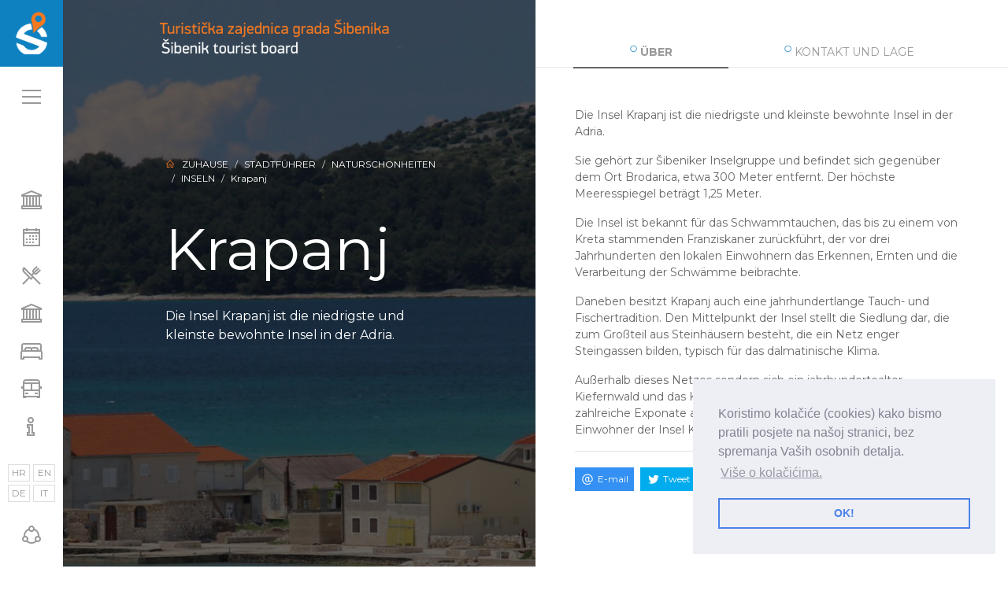

--- FILE ---
content_type: text/html; charset=UTF-8
request_url: https://www.sibenik-tourism.hr/lokacije/krapanj/19/de.html
body_size: 6673
content:
<!DOCTYPE html>
<html xmlns="http://www.w3.org/1999/xhtml">
<head>
<meta http-equiv="Content-Type" content="text/html; charset=utf-8" />
<meta name="google-site-verification" content="SFKGVmOKLUwjIqnWOz4T3WK4LuNrX1ubs2pBDjd6VFc" />
<meta http-equiv="Cache-control" content="public"><meta name="viewport" content="target-densitydpi=device-dpi, width=device-width, initial-scale=1.0, minimum-scale=1.0, maximum-scale=1.0, user-scalable=no"/><meta name="apple-mobile-web-app-capable" content="yes"/><meta http-equiv="Content-Language" content="de" /><meta name="keywords" content=""><meta name="author" content="Visit Šibenik"><meta property="og:title" content="Krapanj" /><meta property="og:url" content="https://www.sibenik-tourism.hr/lokacije/krapanj/19/de.html"/><meta property="og:image" content="https://www.sibenik-tourism.hr/upload/lokacije/2018/07/2018-07-02/19//krapanj.jpg"/><title>Krapanj :: Visit Šibenik</title><link href="https://www.sibenik-tourism.hr/tpl/stil/css/bootstrap.min.css" rel="stylesheet">
<link href="https://www.sibenik-tourism.hr/tpl/stil/css/fonts.css" rel="stylesheet">
<link href="https://www.visitsibenik.net/tpl/stil/css/fonts.css" rel="stylesheet">
<link href="https://www.visitsibenik.hr/tpl/stil/css/fonts.css" rel="stylesheet">
<link href="https://www.sibenik-tourism.hr/tpl/stil/css/lightbox.css" rel="stylesheet">
<link href="https://www.sibenik-tourism.hr/tpl/stil/css/gallery.css" rel="stylesheet">
<link href="https://www.sibenik-tourism.hr/tpl/stil/css/slick.css" rel="stylesheet">
<link href="https://www.sibenik-tourism.hr/tpl/stil/css/slick-theme.css" rel="stylesheet">
<link href="https://www.sibenik-tourism.hr/tpl/stil/css/jssocials.css" rel="stylesheet">
<link href="https://www.sibenik-tourism.hr/tpl/stil/css/jssocials-theme-flat.css" rel="stylesheet">
<link href="https://www.sibenik-tourism.hr/tpl/stil/css/master.css" rel="stylesheet">
<link rel="stylesheet" type="text/css" href="https://cdn.jsdelivr.net/npm/cookieconsent@3/build/cookieconsent.min.css" />
<script src="https://cdn.jsdelivr.net/npm/cookieconsent@3/build/cookieconsent.min.js"></script>
<script>
window.addEventListener("load", function(){
window.cookieconsent.initialise({
  "palette": {
    "popup": {
      "background": "#edeff5",
      "text": "#838391"
    },
    "button": {
      "background": "transparent",
      "text": "#4b81e8",
      "border": "#4b81e8"
    }
  },
  "position": "bottom-right",
  "content": {
    "message": "Koristimo kolačiće (cookies) kako bismo pratili posjete na našoj stranici, bez spremanja Vaših osobnih detalja. ",
    "dismiss": "OK!",
    "link": "Više o kolačićima.",
    "href": "http://www.allaboutcookies.org/"
  }
})});
</script>
</head>
<body>

<div class="loader"></div>
<!-- Global site tag (gtag.js) - Google Analytics -->
<script async src="https://www.googletagmanager.com/gtag/js?id=UA-171264512-1"></script>
<script>
  window.dataLayer = window.dataLayer || [];
  function gtag(){dataLayer.push(arguments);}
  gtag('js', new Date());

  gtag('config', 'UA-171264512-1');
</script>

<div id="fb-root"></div>
<script>(function(d, s, id) {
  var js, fjs = d.getElementsByTagName(s)[0];
  if (d.getElementById(id)) return;
  js = d.createElement(s); js.id = id;
  js.src = 'https://connect.facebook.net/hr_HR/sdk.js#xfbml=1&version=v2.12&appId=224411374277648&autoLogAppEvents=1';
  fjs.parentNode.insertBefore(js, fjs);
}(document, 'script', 'facebook-jssdk'));</script>
<div id="mainMenu"> <a href="#" id="closeMenu"><i class="la la-times"></i></a>
  <div class="row"> <div class="col-md-2"> <h5><a href="https://www.sibenik-tourism.hr/stranice/stadtfuhrer/1/de.html" class="blue text-uppercase">Stadtführer</a></h5> <hr/><p><a href="https://www.sibenik-tourism.hr/stranice/unesco-denkmaler/7/de.html">UNESCO Denkmäler</a></p><p><a href="https://www.sibenik-tourism.hr/stranice/attraktionen/10/de.html">Attraktionen</a></p><p><a href="https://www.sibenik-tourism.hr/stranice/kulturerbe/15/de.html">Kulturerbe</a></p><p><a href="https://www.sibenik-tourism.hr/stranice/naturschonheiten/11/de.html">Naturschonheiten</a></p><p><a href="https://www.sibenik-tourism.hr/stranice/strande/14/de.html">Strände</a></p><p><a href="https://www.sibenik-tourism.hr/stranice/sibenik-audioguide/146/de.html">Šibenik Audioguide</a></p></div><div class="col-md-2"> <h5><a href="https://www.sibenik-tourism.hr/stranice/erlebe-sibenik/2/de.html" class="blue text-uppercase">Erlebe Šibenik</a></h5> <hr/><p><a href="https://www.sibenik-tourism.hr/stranice/events/81/de.html">Events</a></p><p><a href="https://www.sibenik-tourism.hr/stranice/touristenorte/24/de.html">Touristenorte</a></p><p><a href="https://www.sibenik-tourism.hr/stranice/resorts/40/de.html">Resorts</a></p><p><a href="https://www.sibenik-tourism.hr/stranice/game-of-thrones-standorte/49/de.html">Game of Thrones-Standorte</a></p></div><div class="col-md-2"> <h5><a href="https://www.sibenik-tourism.hr/stranice/lifestyle/3/de.html" class="blue text-uppercase">Lifestyle</a></h5> <hr/><p><a href="https://www.sibenik-tourism.hr/stranice/gastronomisches-angebot/25/de.html">Gastronomisches angebot</a></p><p><a href="https://www.sibenik-tourism.hr/stranice/weinguter/104/de.html">Weingüter</a></p><p><a href="https://www.sibenik-tourism.hr/stranice/souvenirs/29/de.html">Souvenirs</a></p><p><a href="https://www.sibenik-tourism.hr/stranice/aktivurlaub/27/de.html">Aktivurlaub</a></p><p><a href="https://www.sibenik-tourism.hr/stranice/ausfluge/28/de.html">Ausflüge</a></p><p><a href="https://www.sibenik-tourism.hr/stranice/shopping/30/de.html">Shopping</a></p></div><div class="col-md-2"> <h5><a href="https://www.sibenik-tourism.hr/stranice/interesting-things/150/de.html" class="blue text-uppercase">Interesting things</a></h5> <hr/><p><a href="https://www.sibenik-tourism.hr/stranice/natural-heritage/151/de.html">Natural heritage</a></p><p><a href="https://www.sibenik-tourism.hr/stranice/palaces/152/de.html">Palaces</a></p><p><a href="https://www.sibenik-tourism.hr/stranice/interesting-details/153/de.html">Interesting details</a></p></div><div class="col-md-2"> <h5><a href="https://www.sibenik-tourism.hr/stranice/unterkunft/4/de.html" class="blue text-uppercase">Unterkunft</a></h5> <hr/><p><a href="https://www.sibenik-tourism.hr/stranice/hotels/50/de.html">Hotels</a></p><p><a href="https://www.sibenik-tourism.hr/stranice/hostels/51/de.html">Hostels</a></p><p><a href="https://www.sibenik-tourism.hr/stranice/campingplatze/52/de.html">Campingplätze</a></p><p><a href="https://www.sibenik-tourism.hr/stranice/privatunterkunft/20/de.html">Privatunterkunft</a></p><p><a href="https://www.sibenik-tourism.hr/stranice/marinas/21/de.html">Marinas</a></p><p><a href="https://www.sibenik-tourism.hr/stranice/charter/22/de.html">Charter</a></p><p><a href="https://www.sibenik-tourism.hr/stranice/reiseagenturen/23/de.html">Reiseagenturen</a></p></div><div class="col-md-2"> <h5><a href="https://www.sibenik-tourism.hr/stranice/reiseplan/5/de.html" class="blue text-uppercase">Reiseplan</a></h5> <hr/><p><a href="https://www.sibenik-tourism.hr/stranice/auto/54/de.html">Auto</a></p><p><a href="https://www.sibenik-tourism.hr/stranice/bus/56/de.html">Bus</a></p><p><a href="https://www.sibenik-tourism.hr/stranice/flughafen/53/de.html">Flughäfen</a></p><p><a href="https://www.sibenik-tourism.hr/stranice/eisenbahn/55/de.html">Eisenbahn</a></p><p><a href="https://www.sibenik-tourism.hr/stranice/schiffslinienverkehr/57/de.html">Schiffslinienverkehr</a></p><p><a href="https://www.sibenik-tourism.hr/stranice/taxi/58/de.html">Taxi</a></p><p><a href="https://www.sibenik-tourism.hr/stranice/rent-a-car/59/de.html">Rent a car</a></p></div><div class="col-md-2"> <h5><a href="https://www.sibenik-tourism.hr/stranice/uber-sibenik/6/de.html" class="blue text-uppercase">Über Šibenik</a></h5> <hr/><p><a href="https://www.sibenik-tourism.hr/stranice/sibenik-heute/60/de.html">Šibenik heute</a></p><p><a href="https://www.sibenik-tourism.hr/stranice/geschichte/61/de.html">Geschichte</a></p><p><a href="https://www.sibenik-tourism.hr/stranice/historische-personlichkeiten/63/de.html">Historische Persönlichkeiten</a></p><p><a href="https://www.sibenik-tourism.hr/stranice/beruhmte-personen-sibeniks/64/de.html">Berühmte personen Šibeniks</a></p></div> </div>
  <p>&nbsp;</p>
  <div class="row"> 
  	<div class="col-md-2"> <h5><a href="https://www.sibenik-tourism.hr/stranice/aktuell/83/de.html" class="blue text-uppercase">Aktuell</a></h5> <hr/><p><a href="https://www.sibenik-tourism.hr/stranice/veranstaltungskalender/79/de.html">Veranstaltungskalender</a></p></div><div class="col-md-2"> <h5><a href="https://www.sibenik-tourism.hr/stranice/service-informationen/84/de.html" class="blue text-uppercase">Service-Informationen</a></h5> <hr/><p><a href="https://www.sibenik-tourism.hr/stranice/die-sibenik-card/127/de.html">Die Šibenik Card</a></p><p><a href="https://www.sibenik-tourism.hr/stranice/wichtige-telefonnummern/80/de.html">Wichtige Telefonnummern</a></p><p><a href="https://www.sibenik-tourism.hr/stranice/mitte-drucken/87/de.html">Mitte drücken</a></p></div><div class="col-md-2"> <h5><a href="https://www.sibenik-tourism.hr/stranice/multimedia/85/de.html" class="blue text-uppercase">Multimedia</a></h5> <hr/><p><a href="https://www.sibenik-tourism.hr/stranice/fotogalerien/88/de.html">Fotogalerien</a></p><p><a href="https://www.sibenik-tourism.hr/stranice/videogalerie/86/de.html">Videogalerie</a></p><p><a href="https://www.sibenik-tourism.hr/stranice/broschuren/90/de.html">Broschüren</a></p><p><a href="https://www.sibenik-tourism.hr/stranice/360-panorama/123/de.html">360 Panorama</a></p><p><a href="https://www.sibenik-tourism.hr/stranice/webcams/124/de.html">Webcams</a></p></div> 
    <div class="col-md-2">&nbsp;</div>
    
  </div>
    <p>&nbsp;</p>
        <p>&nbsp;</p>
            <p>&nbsp;</p>
  <div class="row">
  
  <div class="col-md-4">
    	<h5 class="blue text-uppercase">Touristeninformationszentrum - TIC</h5><hr/>
         <p><i class="la la-map-marker blue"></i> &nbsp; <b>Adresse:</b>  Obala palih omladinaca 3, 22000 Šibenik</p>                              
         <p><i class="la la-phone blue"></i> &nbsp; <b>Telefon:</b>  +385 (0)22 214 411; +385 (0)22 214 448</p>                     		                        	
         <p><i class="la la-envelope blue"></i> &nbsp; <b>E-mail:</b>  <a href="mailto:info.center@visitsibenik.hr ">info.center@visitsibenik.hr </a></p>
         <p><i class="la la-globe blue"></i> &nbsp; <b>Webseite</b> <a href="https://www.visitsibenik.hr" target="_blank">https://www.visitsibenik.hr</a></p>
    </div>
    <div class="col-md-4">
    	<h5 class="blue text-uppercase">Tourismusverband der Stadt Šibenik</h5><hr/>
        <p><i class="la la-map-marker blue"></i> &nbsp; <b>Adresse:</b>  Fausta Vrančića 18, 22000 Šibenik</p>                              
         <p><i class="la la-phone blue"></i> &nbsp; <b>Telefon:</b>   +385 (0)22 212 075; +385 (0)22 219 073</p>                     		                        	
         <p><i class="la la-envelope blue"></i> &nbsp; <b>E-mail:</b>  <a href="mailto:info@visitsibenik.hr">info@visitsibenik.hr</a></p>
         <p><i class="la la-globe blue"></i> &nbsp; <b>Webseite:</b> <a href="https://www.visitsibenik.hr" target="_blank">https://www.visitsibenik.hr</a></p>
        
    </div>
    <div class="col-md-4">
    	<h5 class="blue text-uppercase">Društvene mreže</h5><hr/>
         <p> <a class="iconBig" href=" https://www.facebook.com/TouristBoardSibenik">
				<i class="la la-facebook"></i> &nbsp; FACEBOOK 
			</a></p>
		<p> <a class="iconBig" href=" https://twitter.com/sibeniktb">
				<i class="la la-twitter"></i> &nbsp; TWITTER 
			</a> </p>
		<p> <a class="iconBig" href=" https://www.youtube.com/user/ilovesibenik">
				<i class="la la-youtube"></i> &nbsp; YOUTUBE 
			</a> </p>
		<p> <a class="iconBig" href=" https://www.instagram.com/lovesibenik/">
				<i class="la la-instagram"></i> &nbsp; INSTAGRAM 
			</a></p> 
		<p> <a class="iconBig" href="https://www.flickr.com/photos/ilovesibenik/">
				<i class="la la-flickr"></i> &nbsp; FLICKR 
			</a> </p>
		<p>   
        
    </div>
  
  </div>
</div>
<div id="shareMenu"> <a href="#" id="closeShare"><i class="la la-times"></i></a>
  <div id="share"></div>
</div>
 <div id="mainSidebar">
  <div id="mainSidebarLogo"> <a href="https://www.sibenik-tourism.hr"><img src="https://www.sibenik-tourism.hr/tpl/stil/img/tz-sibenik-logo-white.png" width="100%"/></a> </div>
  <div class="mainSidebarItem"> <a id="showMenu" href="#"><i class="la la-bars"></i></a> </div>
  <div class="mainSidebarItem" id="langMenu">
  	<a  href="https://www.sibenik-tourism.hr/lokacije/krapanj/19/hr.html">HR</a><a  href="https://www.sibenik-tourism.hr/lokacije/krapanj/19/en.html">EN</a><a  href="https://www.sibenik-tourism.hr/lokacije/krapanj/19/de.html">DE</a><a  href="https://www.sibenik-tourism.hr/lokacije/krapanj/19/it.html">IT</a>  </div>
  <div class="mainSidebarItem" id="mainCatMenu"> 
  	<a data-toggle="tooltip" data-placement="right" title="Stadtführer" href="https://www.sibenik-tourism.hr/stranice/stadtfuhrer/1/de.html"><i class="la la-university"></i></a><a data-toggle="tooltip" data-placement="right" title="Erlebe Šibenik" href="https://www.sibenik-tourism.hr/stranice/erlebe-sibenik/2/de.html"><i class="la la-calendar"></i></a><a data-toggle="tooltip" data-placement="right" title="Lifestyle" href="https://www.sibenik-tourism.hr/stranice/lifestyle/3/de.html"><i class="la la-cutlery"></i></a><a data-toggle="tooltip" data-placement="right" title="Interesting things" href="https://www.sibenik-tourism.hr/stranice/interesting-things/150/de.html"><i class="la la-university"></i></a><a data-toggle="tooltip" data-placement="right" title="Unterkunft" href="https://www.sibenik-tourism.hr/stranice/unterkunft/4/de.html"><i class="la la-bed"></i></a><a data-toggle="tooltip" data-placement="right" title="Reiseplan" href="https://www.sibenik-tourism.hr/stranice/reiseplan/5/de.html"><i class="la la-bus"></i></a><a data-toggle="tooltip" data-placement="right" title="Über Šibenik" href="https://www.sibenik-tourism.hr/stranice/uber-sibenik/6/de.html"><i class="la la-info"></i></a>  </div>
  <div class="mainSidebarItem" id="Social"> <a id="showShare" href="#"><i class="la la-share-alt "></i></a> </div>
</div>
 <div class="container-fluid" id="indexSLider"> 
		<img src="https://www.sibenik-tourism.hr/tpl/stil/img/logo-slider.png" id="sliderLogo"/> 
    </div>
 <div id="mainContent">
  		
  
    	<div class="row no-gutters" id="page-container">
  
        	<div class="col-md-6" id="pageMedia">
            	<div   id="featBigTitleLocation"  > 
                	<div class="caption" data-img="https://www.sibenik-tourism.hr/upload/lokacije/2018/07/2018-07-02/19//krapanj.jpg">
                    	
                    	<div class="data-img-caption">
                        	<nav aria-label="breadcrumb">
  								<ol class="breadcrumb">
    							<li class="breadcrumb-item"><a href="https://www.sibenik-tourism.hr"><i class="la la-home orange"></i> &nbsp; Zuhause</a></li>
    							<li class="breadcrumb-item"><a href="https://www.sibenik-tourism.hr/stranice/stadtfuhrer/1/de.html">Stadtführer</a></li><li class="breadcrumb-item"><a href="https://www.sibenik-tourism.hr/stranice/naturschonheiten/11/de.html">Naturschonheiten</a></li><li class="breadcrumb-item"><a href="https://www.sibenik-tourism.hr/stranice/inseln/13/de.html">Inseln</a></li>    							<li class="breadcrumb-item active" aria-current="page">Krapanj</li>
  								</ol>
							</nav>
                            <p>&nbsp;</p>
                            <h1>Krapanj</h1>
                            <hr/>
                            <p><p>Die Insel Krapanj ist die niedrigste und kleinste bewohnte Insel in der Adria.</p>
</p>
                            <p>&nbsp;</p>
                                                          
                        </div>
                    </div>
                </div>
            </div>
            
            
            <div class="col-md-6" id="pageInfo">
            	<ul class="nav nav-fill nav-tabs  text-uppercase" id="myTab" role="tablist">
                	  					<li class="nav-item">
    					<a class="nav-link active" id="home-tab" data-toggle="tab" href="#about" role="tab" aria-controls="home" aria-selected="true"><sup class="blue"> <i class="la la-circle"></i> </sup> ÜBER  </a>
  					</li>
                                                                                                                        <li class="nav-item">
    					<a class="nav-link" id="data-tab" data-toggle="tab" href="#contact" role="tab" aria-controls="data" aria-selected="false"><sup class="blue"> <i class="la la-circle"></i> </sup> KONTAKT UND LAGE  </a>
  					</li>
                    
                     
				</ul>
				<div class="tab-content" id="myTabContent">
                	
                	  					<div class="tab-pane fade show active" id="about" role="tabpanel" aria-labelledby="home-tab">
                    	<p>Die Insel Krapanj ist die niedrigste und kleinste bewohnte Insel in der Adria.</p>
                    	<p>Sie geh&ouml;rt zur &Scaron;ibeniker Inselgruppe und befindet sich gegen&uuml;ber dem Ort Brodarica, etwa 300 Meter entfernt. Der h&ouml;chste Meeresspiegel betr&auml;gt 1,25 Meter.</p>

<p>Die Insel ist bekannt f&uuml;r das Schwammtauchen, das bis zu einem von Kreta stammenden Franziskaner zur&uuml;ckf&uuml;hrt, der vor drei Jahrhunderten den lokalen Einwohnern das Erkennen, Ernten und die Verarbeitung der Schw&auml;mme beibrachte.</p>

<p>Daneben besitzt Krapanj auch eine jahrhundertlange Tauch- und Fischertradition. Den Mittelpunkt der Insel stellt die Siedlung dar, die zum Gro&szlig;teil aus Steinh&auml;usern besteht, die ein Netz enger Steingassen bilden, typisch f&uuml;r das dalmatinische Klima.</p>

<p>Au&szlig;erhalb dieses Netzes sondern sich ein jahrhundertealter Kiefernwald und das Kloster des hl. Kreuzes aus, in dessen Museum zahlreiche Exponate aufbewahrt werden, Zeugen &uuml;ber das Leben der Einwohner der Insel Krapanj durch die vergangenen Zeiten.</p>
                        <hr/>
                        <div class="share2"></div> 
                     </div>
                                                               
                                          
                                          
                                         
                                          <div class="tab-pane fade" id="contact" role="tabpanel" aria-labelledby="data-tab">
                                          
                     	                     	<iframe src="https://www.google.com/maps/embed?pb=!1m18!1m12!1m3!1d3892.81835236238!2d15.911573366021974!3d43.673213829120726!2m3!1f0!2f0!3f0!3m2!1i1024!2i768!4f13.1!3m3!1m2!1s0x13352467ac6d76a1%3A0xa3ae7454de8e52fa!2sOtok+Krapanj!5e1!3m2!1shr!2shr!4v1554107641901!5m2!1shr!2shr" width="100%" height="450" frameborder="0" style="border:0" allowfullscreen></iframe>	
                        <hr/>
                                                <div class="row">
                            <div class="col-md-6">
                            
                                                                            		                                                        </div>
                            <div class="col-md-6">
                        		
                            </div>
                        </div>
                        <hr/>
                        <div class="share2"></div> 
                     </div>
                     
                     
                     
                     
                    
				</div>
            </div>
        
        </div>	
        <div class="container-fluid" id="featuredBox">
  <div class="row no-gutters"> <div class="col-md-4 darkBg">
    <div class="pad">
      <div class="row">
        <div class="col-md-10 col-8">
          <h3 class="blue text-uppercase"><b>Sibenik Travel <br/> Mobile Anwendung</b></h3>
          <p>&nbsp;</p>
          <p>Auf der Website von &Scaron;ibenik Travel finden Sie verf&uuml;gbare Privatunterk&uuml;nfte in Sibenik und Umgebung.</p>

<p>Erfahren Sie mehr unter:<strong> <a href="http://www.sibenik.travel/" target="_blank">www.sibenik.travel</a></strong></p>

        </div>
        <div class="col-md-2 col-4 text-center"> <a href=""><img src="https://www.sibenik-tourism.hr/upload/mediablok/2019/04/2019-04-04/1/sibenikig.png" width="100%"/></a> </div>
      </div>
    </div>
  </div><div class="col-md-4 darkBg">
    <div class="pad">
      <div class="row">
        <div class="col-md-10 col-8">
          <h3 class="blue text-uppercase"><b>Šibenik Audioguide </b></h3>
          <p>&nbsp;</p>
          <p>Audioguide-App des Tourismusverbands der Stadt &Scaron;ibenik f&uuml;r gef&uuml;hrte Audiotouren zu den Sehensw&uuml;rdigkeiten der Stadt &Scaron;ibenik &nbsp;</p>

<hr />
<p>Die Texte des Audiof&uuml;hrers sind auf Kroatisch, Englisch, Deutsch und Italienisch abrufbar.</p>

        </div>
        <div class="col-md-2 col-4 text-center"> <a href=""><img src="https://www.sibenik-tourism.hr/upload/mediablok/2021/07/2021-07-06/9/tzsibenikvodicikonicaaplikacije.png" width="100%"/></a> </div>
      </div>
    </div>
  </div><div class="col-md-4 darkBg">
    <div class="pad">
      <div class="row">
        <div class="col-md-10 col-8">
          <h3 class="blue text-uppercase"><b>Šibenik Card </b></h3>
          <p>&nbsp;</p>
          <p>Die &Scaron;ibenik Card ist die n&uuml;tzlichste Hilfe, um &Scaron;ibenik zu besuchen.</p>

<hr />
<p>Laden Sie die App von across herunter<strong><a href="https://play.google.com/store/apps/details?id=com.mobiexplore.SibenikCard" target="_blank"> Google Play.</a></strong></p>

<hr />
<p>Weitere Informationen unter: <a href="http://www.sibenikcard.com" target="_blank"><strong>www.sibenikcard.com</strong></a></p>

        </div>
        <div class="col-md-2 col-4 text-center"> <a href=""><img src="https://www.sibenik-tourism.hr/upload/mediablok/2019/04/2019-04-04/3/smjestajig.png" width="100%"/></a> </div>
      </div>
    </div>
  </div> </div>
</div>
 
<div class="row no-gutters" id="footer-container">
  <div class="col-md-6">
    <div class="pad"> <a href="https://www.sibenik-tourism.hr"> <img src="https://www.sibenik-tourism.hr/tpl/stil/img/tz-sibenik-logo-white.png" width="50" style="margin-right:30px;"/> <img src="https://www.sibenik-tourism.hr/tpl/stil/img/logo-slider.png" width="300"/> &nbsp; &nbsp; <img src="https://www.sibenik-tourism.hr/tpl/stil/img/UNESCO_logo_footer.png" width="100"/></a> &nbsp; <a href="http://www.croatia.hr" target="_blank"><img src="/tpl/stil/img/croatiabw_de.png" width="100"/></a></div>
  </div>
  <div class="col-md-6 text-right">
    <div class="pad footerMenu">  <a href="https://www.sibenik-tourism.hr/stranice/stadtfuhrer/1/de.html" class="blue text-uppercase">Stadtführer</a>  <a href="https://www.sibenik-tourism.hr/stranice/erlebe-sibenik/2/de.html" class="blue text-uppercase">Erlebe Šibenik</a>  <a href="https://www.sibenik-tourism.hr/stranice/lifestyle/3/de.html" class="blue text-uppercase">Lifestyle</a>  <a href="https://www.sibenik-tourism.hr/stranice/interesting-things/150/de.html" class="blue text-uppercase">Interesting things</a>  <a href="https://www.sibenik-tourism.hr/stranice/unterkunft/4/de.html" class="blue text-uppercase">Unterkunft</a>  <a href="https://www.sibenik-tourism.hr/stranice/reiseplan/5/de.html" class="blue text-uppercase">Reiseplan</a>  <a href="https://www.sibenik-tourism.hr/stranice/uber-sibenik/6/de.html" class="blue text-uppercase">Über Šibenik</a>  </div>
  </div>
  <div class="col-md-6">
    <div class="pad socialFooter"> 
	<a href=" https://www.facebook.com/TouristBoardSibenik">
				<i class="la la-facebook"></i>
			</a> <a href=" https://twitter.com/sibeniktb">
				<i class="la la-twitter"></i>
			</a> <a href=" https://www.youtube.com/user/ilovesibenik">
				<i class="la la-youtube"></i>
			</a> <a href=" https://www.instagram.com/lovesibenik/">
				<i class="la la-instagram"></i>
			</a> <a href="https://www.flickr.com/photos/ilovesibenik/">
				<i class="la la-flickr"></i>
			</a>  
     </div>
  </div>
   <div class="col-md-6 text-right">
    <div class="pad"> Copyright &copy; 2026 &nbsp; &bull; &nbsp;Visit Šibenik &nbsp; &bull; &nbsp;  All Rights Reserved <br/>
      Web design and development: <a target="_blank" href="http://www.median.hr">MEDIAN Creative Solutions</a> </div>
  </div>
</div>
</div>
</div>
<!-- Root element of PhotoSwipe. Must have class pswp. -->
<div class="pswp" tabindex="-1" role="dialog" aria-hidden="true">

    <!-- Background of PhotoSwipe. 
         It's a separate element as animating opacity is faster than rgba(). -->
    <div class="pswp__bg"></div>

    <!-- Slides wrapper with overflow:hidden. -->
    <div class="pswp__scroll-wrap">

        <!-- Container that holds slides. 
            PhotoSwipe keeps only 3 of them in the DOM to save memory.
            Don't modify these 3 pswp__item elements, data is added later on. -->
        <div class="pswp__container">
            <div class="pswp__item"></div>
            <div class="pswp__item"></div>
            <div class="pswp__item"></div>
        </div>

        <!-- Default (PhotoSwipeUI_Default) interface on top of sliding area. Can be changed. -->
        <div class="pswp__ui pswp__ui--hidden">

            <div class="pswp__top-bar">

                <!--  Controls are self-explanatory. Order can be changed. -->

                <div class="pswp__counter"></div>

                <button class="pswp__button pswp__button--close" title="Close (Esc)"></button>

                <button class="pswp__button pswp__button--share" title="Share"></button>

                <button class="pswp__button pswp__button--fs" title="Toggle fullscreen"></button>

                <button class="pswp__button pswp__button--zoom" title="Zoom in/out"></button>

                <!-- Preloader demo https://codepen.io/dimsemenov/pen/yyBWoR -->
                <!-- element will get class pswp__preloader--active when preloader is running -->
                <div class="pswp__preloader">
                    <div class="pswp__preloader__icn">
                      <div class="pswp__preloader__cut">
                        <div class="pswp__preloader__donut"></div>
                      </div>
                    </div>
                </div>
            </div>

            <div class="pswp__share-modal pswp__share-modal--hidden pswp__single-tap">
                <div class="pswp__share-tooltip"></div> 
            </div>

            <button class="pswp__button pswp__button--arrow--left" title="Previous (arrow left)">
            </button>

            <button class="pswp__button pswp__button--arrow--right" title="Next (arrow right)">
            </button>

            <div class="pswp__caption">
                <div class="pswp__caption__center"></div>
            </div>

        </div>

    </div>

</div>

<script src="https://www.sibenik-tourism.hr/tpl/stil/js/jquery.js"></script> 
<script src="https://www.sibenik-tourism.hr/tpl/stil/js/popper.min.js"></script> 
<script src="https://www.sibenik-tourism.hr/tpl/stil/js/bootstrap.min.js"></script> 
<script src="https://www.sibenik-tourism.hr/tpl/stil/js/jquery.calendario.js"></script> 
<script src="https://www.sibenik-tourism.hr/tpl/stil/js/modernizr.custom.63321.js"></script> 
<script src="https://www.sibenik-tourism.hr/tpl/stil/js/slick.js"></script> 
<script src="https://www.sibenik-tourism.hr/tpl/stil/js/ajax.js"></script> 
<script src="https://www.sibenik-tourism.hr/tpl/stil/js/lightbox.js"></script> 
<script src="https://www.sibenik-tourism.hr/tpl/stil/js/gallery.js"></script> 
<script src="https://www.sibenik-tourism.hr/tpl/stil/js/jssocials.min.js"></script> 
<script src="https://www.sibenik-tourism.hr/tpl/stil/js/photoswipe-ui-default.min.js"></script>
<script src="https://www.sibenik-tourism.hr/tpl/stil/js/master.js"></script> 
<script async defer src="https://maps.googleapis.com/maps/api/js?key=AIzaSyDmIenVAvfxL3U8DVTf501ZGYGPd3Do9Fw&callback=initMap" type="text/javascript"></script>
<img height="1" width="1" style="display:none" src="https://cdn.midas-network.com/MidasPixel/IndexAsync/b169888e-f7a3-4517-b9fa-6d251a7d36be" />
</body></html>